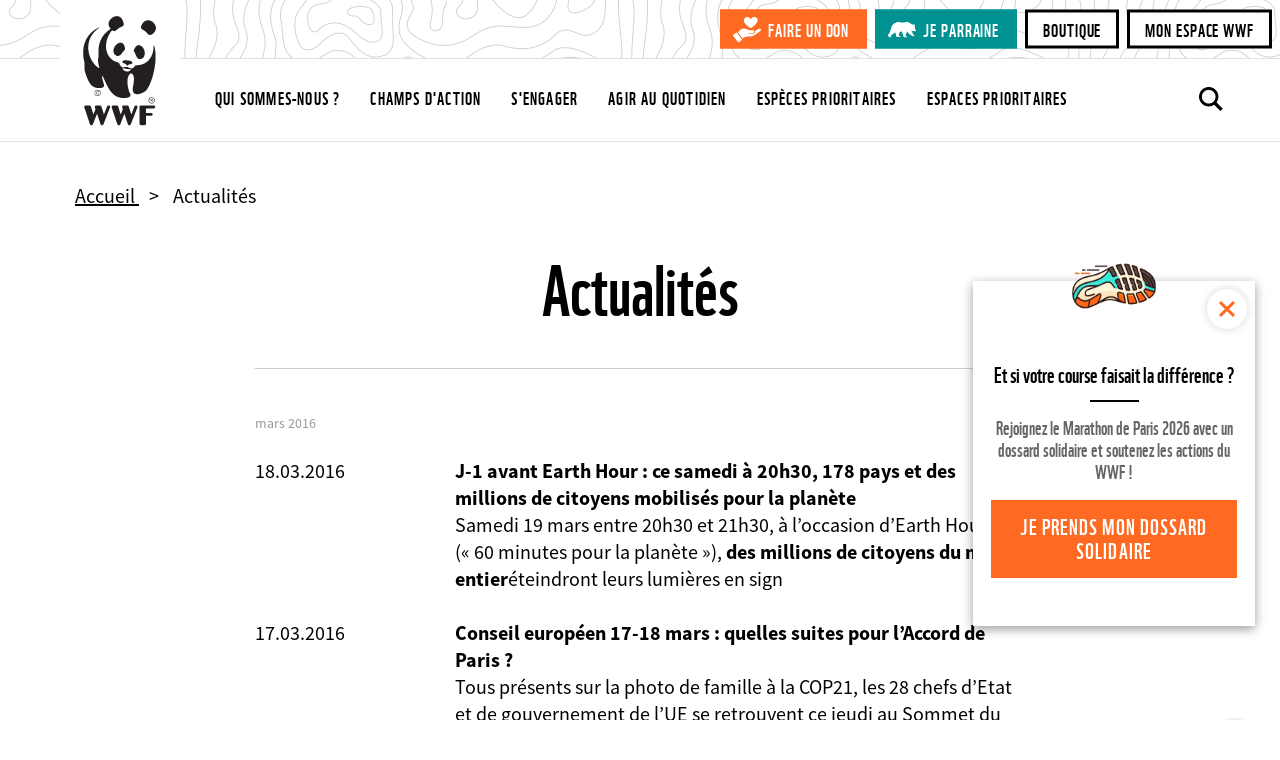

--- FILE ---
content_type: image/svg+xml
request_url: https://www.wwf.fr/themes/custom/wwf_main_theme/components/footer/images/footer-instagram-icn.svg
body_size: 2667
content:
<svg xmlns="http://www.w3.org/2000/svg" xmlns:xlink="http://www.w3.org/1999/xlink" width="48" height="48"><rect width="100%" height="100%" fill="none"/><defs><path d="M24 0C10.75 0 0 10.75 0 24s10.75 24 24 24 24-10.75 24-24S37.25 0 24 0Z" id="a"/><path d="m26.63 18.56 1.12.71.93.94.72 1.11.45 1.26.16 1.37-.16 1.37-.45 1.26-.7 1.12-.93.93-1.12.72-1.27.46-1.38.16-1.38-.16-1.27-.45-1.12-.71-.93-.93-.7-1.12-.45-1.26-.16-1.39.16-1.38.45-1.27.72-1.11.93-.93 1.12-.71 1.26-.45 1.37-.16 1.37.16 1.26.46Zm-5.35 2.67-.83 1.23-.3 1.49.3 1.5.83 1.22 1.23.83 1.49.31 1.49-.31 1.23-.83.83-1.22.3-1.5-.3-1.49-.83-1.23-1.23-.82L24 20.1l-1.49.31-1.23.82Z" id="b"/><path d="M30.25 16.44c-.75 0-1.36.61-1.36 1.36 0 .75.61 1.36 1.36 1.36.75 0 1.36-.61 1.36-1.36 0-.75-.61-1.36-1.36-1.36Z" id="c"/><path d="m29.57 12.38.35.04.35.05.34.07.33.08.33.1.32.12.3.13.3.14.29.16.28.17.27.19.26.2.25.22.23.23.22.23.21.25.2.25.18.27.17.27.15.29.14.29.13.31.11.31.1.32.08.33.07.34.05.34.04.36.02.35.01.37v9.68l-.01.37-.02.37-.04.36-.05.36-.07.34-.08.34-.1.33-.12.32-.13.31-.14.3-.16.29-.17.28-.19.27-.2.26-.22.24-.23.24-.23.21-.25.2-.25.19-.27.18-.27.16-.29.15-.3.14-.3.12-.32.11-.32.1-.34.08-.34.07-.35.05-.36.04-.36.02-.38.01h-9.58l-.36-.01-.35-.02-.35-.03-.34-.05-.33-.07-.33-.08-.32-.09-.31-.11-.31-.12-.29-.14-.29-.15-.28-.16-.27-.18-.26-.19-.25-.21-.25-.22-.24-.25-.22-.25-.21-.26-.19-.28-.18-.28-.16-.3-.15-.3-.13-.31-.11-.32-.1-.33-.09-.34-.07-.35-.05-.35-.04-.36-.02-.37-.01-.38v-9.63l.03-.75.1-.71.15-.68.21-.65.27-.6.32-.56.37-.52.42-.47.47-.42.52-.37.56-.32.6-.27.65-.21.68-.15.71-.1.75-.03h9.68l.37.01.36.02Zm-10.68 2.14-.32.02-.3.04-.3.05-.29.07-.28.08-.27.09-.26.11-.24.12-.23.14-.22.15-.21.16-.19.18-.19.2-.17.22-.16.22-.14.23-.13.25-.11.25-.1.27-.08.27-.07.29-.05.29-.04.31-.02.31-.01.32v9.63l.01.33.02.32.04.31.05.3.07.29.08.28.1.27.11.26.13.25.14.23.16.22.17.22.19.2.2.18.21.16.23.15.23.14.25.12.25.11.27.09.27.08.29.07.29.05.31.04.31.02.32.01h9.58l.32-.01.31-.02.31-.04.29-.05.29-.07.27-.08.27-.09.25-.11.25-.12.23-.14.23-.15.21-.16.2-.18.13-.14.12-.15.12-.18.12-.2.11-.22.11-.24.11-.26.1-.29.09-.31.1-.32.09-.36.08-.37.08-.39v-9.68l-.01-.31-.02-.3-.04-.3-.06-.29-.07-.28-.08-.27-.1-.26-.12-.26-.13-.24-.14-.23-.15-.23-.17-.21-.18-.2-.2-.19-.21-.17-.22-.16-.24-.14-.24-.13-.26-.11-.26-.1-.28-.08-.28-.07-.3-.05-.3-.04-.31-.02-.32-.01h-9.68l-.32.01Z" id="d"/></defs><g class="currentLayer"><g class="selected"><use xlink:href="#a" fill="#fff"/><use xlink:href="#a" fill-opacity="0" stroke="#000" stroke-opacity="0"/><use xlink:href="#b"/><use xlink:href="#b" fill-opacity="0" stroke="#000" stroke-opacity="0"/><use xlink:href="#c"/><use xlink:href="#c" fill-opacity="0" stroke="#000" stroke-opacity="0"/><use xlink:href="#d"/><use xlink:href="#d" fill-opacity="0" stroke="#000" stroke-opacity="0"/></g></g></svg>